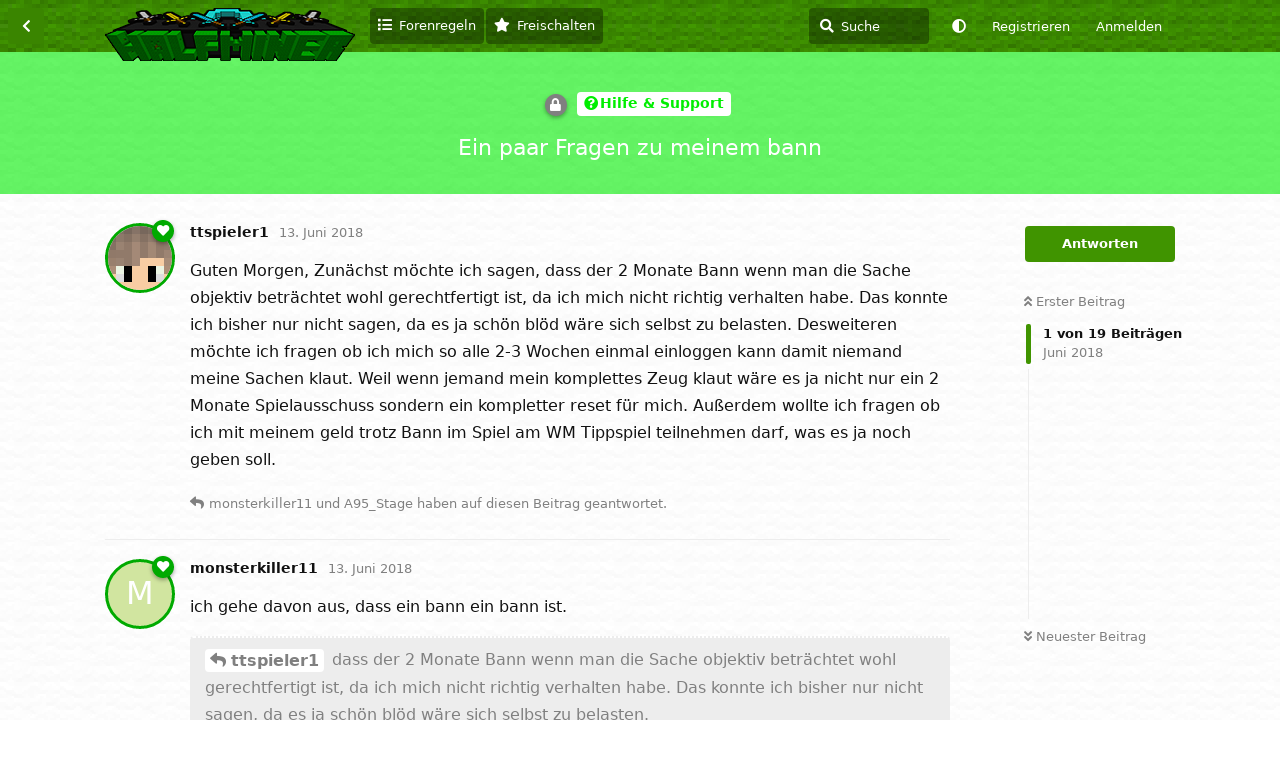

--- FILE ---
content_type: text/html; charset=utf-8
request_url: https://forum.halfminer.de/d/952/1
body_size: 8680
content:
<!doctype html>
<html  dir="ltr"        lang="de" >
    <head>
        <meta charset="utf-8">
        <title>Ein paar Fragen zu meinem bann - Two and a half Miner | Forum</title>

        <link rel="canonical" href="https://forum.halfminer.de/d/952-ein-paar-fragen-zu-meinem-bann">
<link rel="preload" href="https://forum.halfminer.de/assets/forum.js?v=e8f4c8e5" as="script">
<link rel="preload" href="https://forum.halfminer.de/assets/forum-de.js?v=561b7e2a" as="script">
<link rel="preload" href="https://forum.halfminer.de/assets/fonts/fa-solid-900.woff2" as="font" type="font/woff2" crossorigin="">
<link rel="preload" href="https://forum.halfminer.de/assets/fonts/fa-regular-400.woff2" as="font" type="font/woff2" crossorigin="">
<meta name="viewport" content="width=device-width, initial-scale=1, maximum-scale=1, minimum-scale=1">
<meta name="description" content="Diskussionsforum zum Minecraft Server Two and a half Miner">
<meta name="theme-color" content="#409400">
<meta name="color-scheme" content="light">
<link rel="stylesheet" media="not all and (prefers-color-scheme: dark)" class="nightmode-light" href="https://forum.halfminer.de/assets/forum.css?v=376b255b" />
<link rel="stylesheet" media="(prefers-color-scheme: dark)" class="nightmode-dark" href="https://forum.halfminer.de/assets/forum-dark.css?v=fdfb7b40" />
<link rel="shortcut icon" href="https://forum.halfminer.de/assets/favicon-9c66qm9e.ico">

        <script>
            /* fof/nightmode workaround for browsers without (prefers-color-scheme) CSS media query support */
            if (!window.matchMedia('not all and (prefers-color-scheme), (prefers-color-scheme)').matches) {
                document.querySelector('link.nightmode-light').removeAttribute('media');
            }
        </script>
        
    </head>

    <body>
        <div id="app" class="App">

    <div id="app-navigation" class="App-navigation"></div>

    <div id="drawer" class="App-drawer">

        <header id="header" class="App-header">
            <div id="header-navigation" class="Header-navigation"></div>
            <div class="container">
                <div class="Header-title">
                    <a href="https://forum.halfminer.de" id="home-link">
                                                    <img src="https://forum.halfminer.de/assets/logo-yotpdgcz.png" alt="Two and a half Miner | Forum" class="Header-logo">
                                            </a>
                </div>
                <div id="header-primary" class="Header-primary"></div>
                <div id="header-secondary" class="Header-secondary"></div>
            </div>
        </header>

    </div>

    <main class="App-content">
        <div id="content"></div>

        <div id="flarum-loading" style="display: none">
    Ladevorgang läuft…
</div>

<noscript>
    <div class="Alert">
        <div class="container">
            Dieses Forum ist für moderne Browser mit JavaScript optimiert.
        </div>
    </div>
</noscript>

<div id="flarum-loading-error" style="display: none">
    <div class="Alert">
        <div class="container">
            Beim Laden dieser Seite ist ein Fehler aufgetreten.
        </div>
    </div>
</div>

<noscript id="flarum-content">
    <div class="container">
    <h1>Ein paar Fragen zu meinem bann</h1>

    <div>
                    <article>
                                <div class="PostUser"><h3 class="PostUser-name">ttspieler1</h3></div>
                <div class="Post-body">
                    <p>Guten Morgen, Zunächst möchte ich sagen, dass der 2 Monate Bann wenn man die Sache objektiv beträchtet wohl gerechtfertigt ist, da ich mich nicht richtig verhalten habe. Das konnte ich bisher nur nicht sagen, da es ja schön blöd wäre sich selbst zu belasten. Desweiteren möchte ich fragen ob ich mich so alle 2-3 Wochen einmal einloggen kann damit niemand meine Sachen klaut. Weil wenn jemand mein komplettes Zeug klaut wäre es ja nicht nur ein 2 Monate Spielausschuss sondern ein kompletter reset für mich. Außerdem wollte ich fragen ob ich mit meinem geld trotz Bann im Spiel am WM Tippspiel teilnehmen darf, was es ja noch geben soll.</p>
                </div>
            </article>

            <hr>
                    <article>
                                <div class="PostUser"><h3 class="PostUser-name">monsterkiller11</h3></div>
                <div class="Post-body">
                    <p>ich gehe davon aus, dass ein bann ein bann ist.</p>

<blockquote><p><a href="https://forum.halfminer.de/d/952-ein-paar-fragen-zu-meinem-bann/1" class="PostMention" data-id="10383">ttspieler1</a> dass der 2 Monate Bann wenn man die Sache objektiv beträchtet wohl gerechtfertigt ist, da ich mich nicht richtig verhalten habe. Das konnte ich bisher nur nicht sagen, da es ja schön blöd wäre sich selbst zu belasten.</p></blockquote>

<p>schlitzohrigkeit zeugt nicht von einer besserung.</p>
                </div>
            </article>

            <hr>
                    <article>
                                <div class="PostUser"><h3 class="PostUser-name">A95_Stage</h3></div>
                <div class="Post-body">
                    <p><a href="https://forum.halfminer.de/d/952-ein-paar-fragen-zu-meinem-bann/1" class="PostMention" data-id="10383">ttspieler1</a>  sachen klauen ist doch nicht verboten und das haste dir selbst zuzuschreiben</p> 
                </div>
            </article>

            <hr>
                    <article>
                                <div class="PostUser"><h3 class="PostUser-name">A95_Stage</h3></div>
                <div class="Post-body">
                    <p>Ein bann ist ein spielerausschluss da kannste nicht nach<br>
 wieder einfluss fragen</p> 
                </div>
            </article>

            <hr>
                    <article>
                                <div class="PostUser"><h3 class="PostUser-name">ttspieler1</h3></div>
                <div class="Post-body">
                    <p>Damit schade ich aber niemandem. Außerdem habe ich Kaki gefragt.</p>
                </div>
            </article>

            <hr>
                    <article>
                                <div class="PostUser"><h3 class="PostUser-name">Kakifrucht</h3></div>
                <div class="Post-body">
                    <p>Deine Länder werden in diesem Fall nicht als verlassen markiert, solange du gebannt bist.</p>

<p>Am Tippspiel kannst du nicht teilnehmen.</p>
                </div>
            </article>

            <hr>
                    <article>
                                <div class="PostUser"><h3 class="PostUser-name">monsterkiller11</h3></div>
                <div class="Post-body">
                    <p>lauter privilegien für ttspieler1. ist ziemlich unfair.</p>
                </div>
            </article>

            <hr>
                    <article>
                                <div class="PostUser"><h3 class="PostUser-name">Pylto</h3></div>
                <div class="Post-body">
                    <p>Naja denke mal temporäre Banne sollten nicht zum Griefen einladen.</p>

                </div>
            </article>

            <hr>
                    <article>
                                <div class="PostUser"><h3 class="PostUser-name">monsterkiller11</h3></div>
                <div class="Post-body">
                    <p>ja klar. serverschutz für den griefkaiser. 🙁</p>
                </div>
            </article>

            <hr>
                    <article>
                                <div class="PostUser"><h3 class="PostUser-name">ftbexperte</h3></div>
                <div class="Post-body">
                    <p>Naja er ist ja selbst verschuldet das er gebannt ist. <br>
Deswegen finde ich das er genau das selbe schichsaal wie <a href="https://forum.halfminer.de/u/Harry" class="UserMention">@Harry</a> und ich verdeint hat das seien base mutwillig zerstört und items geklaut werden.</p>
                </div>
            </article>

            <hr>
                    <article>
                                <div class="PostUser"><h3 class="PostUser-name">Kakifrucht</h3></div>
                <div class="Post-body">
                    <p>Was ihr euch wünscht ist ein vollständiger Spielreset für ttspieler1. Ich bin nicht der Meinung, dass es bei einem Bann fair ist, dass alle Länder griefbar werden. Temporäre Banne mit einer solchen Länge wie in diesem Fall gibt es in der Regel nicht, von daher die Sonderregelung, dass die Länder sicher bleiben.</p>
                </div>
            </article>

            <hr>
                    <article>
                                <div class="PostUser"><h3 class="PostUser-name">BlackLion</h3></div>
                <div class="Post-body">
                    <blockquote><p><a href="https://forum.halfminer.de/d/952-ein-paar-fragen-zu-meinem-bann/11" class="PostMention" data-id="10412">Kakifrucht</a> Temporäre Banne mit einer solchen Länge wie in diesem Fall gibt es in der Regel nicht</p></blockquote>

<p>Allerdings könnte man es auch so sehen, dass jemand der sich so einen Bann einfängt, obwohl sie sehr sehr selten sind, es nicht anders verdient hätte.</p>
                </div>
            </article>

            <hr>
                    <article>
                                <div class="PostUser"><h3 class="PostUser-name">ttspieler1</h3></div>
                <div class="Post-body">
                    <p>Wäre aber ziemlich paradox sich über griefen von mir zu beschweren und mich dann griefen wenn ich nicht die Möglichkeit habe mich zu verteidigen. Wenn ich mich wehren kann kannst du gerne versuchen mich zu griefen aber so wäre es halt schon ziemlich Fieß und naja das was ich bei euch so rausgehört habe ist, dass es niemand "verdient" hat gegrieft zu werden.</p>
                </div>
            </article>

            <hr>
                    <article>
                                <div class="PostUser"><h3 class="PostUser-name">Zar</h3></div>
                <div class="Post-body">
                    <p>Finde das auch zu krass; dann könnte man gleich als Bestrafung ,,2 Monate Ban + Wegnahme aller Ländereien'' nehmen. Und unter einem Ban kommt für mich eher die Bedeutung dazu, dass dieser Spieler in der Zeit zu absolut 0  das Spielgeschehen beeinflussen soll, sondern dass sich mit dem Spieler und seinem Eigentum nicht befasst wird. Weder zum Positiven noch Negativen. So gern ich seine Base und Farmen auch zerlegen würde bin ich hier mal der selben Auffassung.</p>

                </div>
            </article>

            <hr>
                    <article>
                                <div class="PostUser"><h3 class="PostUser-name">BassLightyear</h3></div>
                <div class="Post-body">
                     <p>Wenn wir schon einmal bei dem Thema sind: Als Zeichen des guten Willens könntet Ihr Euch aber auch noch bereit erklären, Harry die geklauten Gegenstände wieder zu geben,..</p>
                </div>
            </article>

            <hr>
                    <article>
                                <div class="PostUser"><h3 class="PostUser-name">Frederik_Tree</h3></div>
                <div class="Post-body">
                    <p>Ttspieler hat meines Wissens kein einziges von Harrys Items.<br>
Lars hat Harrys Stuff und über den muss er dann wohl selber bestimmen</p>
                </div>
            </article>

            <hr>
                    <article>
                                <div class="PostUser"><h3 class="PostUser-name">BassLightyear</h3></div>
                <div class="Post-body">
                    <p><a href="https://forum.halfminer.de/u/LaRrRRz" class="UserMention">@LaRrRRz</a>  was sagst Du dazu?</p>
                </div>
            </article>

            <hr>
                    <article>
                                <div class="PostUser"><h3 class="PostUser-name">Frederik_Tree</h3></div>
                <div class="Post-body">
                    <p>Er kann hier nicht antworten weil die Diskussion geschlossen ist; <a href="https://forum.halfminer.de/u/Kakifrucht" class="UserMention">@Kakifrucht</a> darf ich von dir geschlossene Diskussion (wie z.B. in diesem Fall) wieder öffnen?</p>
                </div>
            </article>

            <hr>
            </div>

    
    </div>

</noscript>


        <div class="App-composer">
            <div class="container">
                <div id="composer"></div>
            </div>
        </div>
    </main>

</div>

<script src="/js/pages-iframe.js"></script>


        <div id="modal"></div>
        <div id="alerts"></div>

        <script>
            document.getElementById('flarum-loading').style.display = 'block';
            var flarum = {extensions: {}};
        </script>

        <script src="https://forum.halfminer.de/assets/forum.js?v=e8f4c8e5"></script>
<script src="https://forum.halfminer.de/assets/forum-de.js?v=561b7e2a"></script>

        <script id="flarum-json-payload" type="application/json">{"fof-nightmode.assets.day":"https:\/\/forum.halfminer.de\/assets\/forum.css?v=376b255b","fof-nightmode.assets.night":"https:\/\/forum.halfminer.de\/assets\/forum-dark.css?v=fdfb7b40","resources":[{"type":"forums","id":"1","attributes":{"title":"Two and a half Miner | Forum","description":"Diskussionsforum zum Minecraft Server Two and a half Miner","showLanguageSelector":false,"baseUrl":"https:\/\/forum.halfminer.de","basePath":"","baseOrigin":"https:\/\/forum.halfminer.de","debug":false,"apiUrl":"https:\/\/forum.halfminer.de\/api","welcomeTitle":"Willkommen im Halfminer Forum","welcomeMessage":"Teile deine Ideen mit, bilde neue Allianzen, handele mit Spielern, f\u00fchre Unterhaltungen und erhalte Hilfe. Die Registrierung ist kostenlos und dauert nur wenige Sekunden.","themePrimaryColor":"#409400","themeSecondaryColor":"#1D1D1D","logoUrl":"https:\/\/forum.halfminer.de\/assets\/logo-yotpdgcz.png","faviconUrl":"https:\/\/forum.halfminer.de\/assets\/favicon-9c66qm9e.ico","headerHtml":"","footerHtml":"\u003Cscript src=\u0022\/js\/pages-iframe.js\u0022\u003E\u003C\/script\u003E","allowSignUp":true,"defaultRoute":"\/all","canViewForum":true,"canStartDiscussion":false,"canSearchUsers":true,"canCreateAccessToken":false,"canModerateAccessTokens":false,"assetsBaseUrl":"https:\/\/forum.halfminer.de\/assets","canViewFlags":false,"guidelinesUrl":"\/d\/9","canBypassTagCounts":false,"minPrimaryTags":"1","maxPrimaryTags":"1","minSecondaryTags":"0","maxSecondaryTags":"2","nodp.time_limit":"1440","canRequestUsername":false,"canRequestNickname":false,"passwordlessSignUp":false,"fof-user-bio.maxLength":200,"fof-user-bio.maxLines":0,"theme_dark_mode":false,"fof-recaptcha.credentials.site":"6LdmfSkTAAAAACS-_q-xtq8YIPrOFZ2y1mgvgVhK","fof-recaptcha.type":"","fof-recaptcha.signup":true,"fof-recaptcha.signin":false,"fof-recaptcha.forgot":true,"fof-recaptcha.configured":true,"postWithoutCaptcha":false,"canStartPolls":false,"canStartGlobalPolls":false,"canUploadPollImages":false,"canStartPollGroup":false,"canViewPollGroups":false,"pollsDirectoryDefaultSort":"-createdAt","globalPollsEnabled":false,"pollGroupsEnabled":false,"allowPollOptionImage":false,"pollMaxOptions":10,"fofNightMode_autoUnsupportedFallback":1,"fofNightMode.showThemeToggleOnHeaderAlways":false,"fof-nightmode.default_theme":0,"fofNightMode.showThemeToggleInSolid":true,"pusherKey":"68dc65708196e13384d3","pusherCluster":"eu","allowUsernameMentionFormat":true,"toggleRichTextEditorButton":false,"categories.keepTagsNav":false,"categories.fullPageDesktop":true,"categories.compactMobile":true,"categories.parentRemoveIcon":false,"categories.parentRemoveDescription":false,"categories.parentRemoveStats":false,"categories.parentRemoveLastDiscussion":false,"categories.childBareIcon":true},"relationships":{"groups":{"data":[{"type":"groups","id":"1"},{"type":"groups","id":"2"},{"type":"groups","id":"3"},{"type":"groups","id":"4"},{"type":"groups","id":"5"},{"type":"groups","id":"6"},{"type":"groups","id":"7"}]},"tags":{"data":[{"type":"tags","id":"1"},{"type":"tags","id":"2"},{"type":"tags","id":"3"},{"type":"tags","id":"6"},{"type":"tags","id":"9"},{"type":"tags","id":"12"}]},"links":{"data":[{"type":"links","id":"1"},{"type":"links","id":"4"},{"type":"links","id":"6"}]}}},{"type":"groups","id":"1","attributes":{"nameSingular":"Serverleiter","namePlural":"Serverleitung","color":"#00AAAA","icon":"fas fa-gavel","isHidden":0}},{"type":"groups","id":"2","attributes":{"nameSingular":"Gast","namePlural":"G\u00e4ste","color":null,"icon":null,"isHidden":0}},{"type":"groups","id":"3","attributes":{"nameSingular":"Mitglied","namePlural":"Mitglieder","color":null,"icon":null,"isHidden":0}},{"type":"groups","id":"4","attributes":{"nameSingular":"Operator","namePlural":"Operatoren","color":"#AA0000","icon":"fas fa-wrench","isHidden":0}},{"type":"groups","id":"5","attributes":{"nameSingular":"Moderator","namePlural":"Moderatoren","color":"#AA00AA","icon":"fas fa-bolt","isHidden":0}},{"type":"groups","id":"6","attributes":{"nameSingular":"ChatSupporter","namePlural":"ChatSupporter","color":"#55FF55","icon":"fas fa-users","isHidden":0}},{"type":"groups","id":"7","attributes":{"nameSingular":"Spender","namePlural":"Spender","color":"#00AA00","icon":"fas fa-heart","isHidden":0}},{"type":"tags","id":"1","attributes":{"name":"Lounge","description":"Offene Diskussionen \u00fcber die Welt. Verbesserungsvorschl\u00e4ge, Ideen und Bugs haben eine eigene Rubrik unter Feedback.","slug":"lounge","color":"#0000AA","backgroundUrl":null,"backgroundMode":null,"icon":"fas fa-couch","discussionCount":156,"position":1,"defaultSort":null,"isChild":false,"isHidden":false,"lastPostedAt":"2026-01-06T20:51:49+00:00","canStartDiscussion":false,"canAddToDiscussion":false,"postCount":4458}},{"type":"tags","id":"2","attributes":{"name":"Allgemein","description":"Wichtige Mitteilungen vom Serverteam an die Community werden hier gepostet. Eigene Themen k\u00f6nnen nicht erstellt werden.","slug":"allgemein","color":"#FFAA00","backgroundUrl":null,"backgroundMode":null,"icon":"fas fa-bullhorn","discussionCount":56,"position":0,"defaultSort":null,"isChild":false,"isHidden":false,"lastPostedAt":"2023-08-04T23:22:42+00:00","canStartDiscussion":false,"canAddToDiscussion":false,"postCount":1182}},{"type":"tags","id":"3","attributes":{"name":"Antr\u00e4ge","description":"Entbann Antr\u00e4ge und (Cheat-)Reports an das Serverteam. Bitte informiere dich vorher, wie man einen Antrag richtig schreibt.","slug":"antraege","color":"#AA0000","backgroundUrl":null,"backgroundMode":null,"icon":"fas fa-scroll","discussionCount":235,"position":7,"defaultSort":null,"isChild":false,"isHidden":false,"lastPostedAt":"2022-01-01T03:36:02+00:00","canStartDiscussion":false,"canAddToDiscussion":false,"postCount":1196}},{"type":"tags","id":"6","attributes":{"name":"Feedback","description":"Gebe R\u00fcckmeldung zu Halfminer, melde Bugs und teile deine Ideen mit.","slug":"feedback","color":"#00AA00","backgroundUrl":null,"backgroundMode":null,"icon":"fas fa-comment-dots","discussionCount":271,"position":4,"defaultSort":null,"isChild":false,"isHidden":false,"lastPostedAt":"2022-01-14T19:14:39+00:00","canStartDiscussion":false,"canAddToDiscussion":false,"postCount":2005}},{"type":"tags","id":"9","attributes":{"name":"Hilfe \u0026 Support","description":"Wenn du Hilfe brauchst kannst du hier Supportanfragen stellen.","slug":"hilfe-support","color":"#00EE00","backgroundUrl":null,"backgroundMode":null,"icon":"fas fa-question-circle","discussionCount":122,"position":5,"defaultSort":null,"isChild":false,"isHidden":false,"lastPostedAt":"2022-07-31T10:16:51+00:00","canStartDiscussion":false,"canAddToDiscussion":false,"postCount":602}},{"type":"tags","id":"12","attributes":{"name":"Markt","description":"Handele mit G\u00fctern. Beachte bitte, dass Handelsbetrug zwar nicht gegen die Serverregeln ist, aber dennoch nicht gerne gesehen wird.","slug":"markt","color":"#BB55DD","backgroundUrl":null,"backgroundMode":null,"icon":"fas fa-dollar-sign","discussionCount":52,"position":6,"defaultSort":null,"isChild":false,"isHidden":false,"lastPostedAt":"2019-02-13T21:26:19+00:00","canStartDiscussion":false,"canAddToDiscussion":false,"postCount":338}},{"type":"links","id":"1","attributes":{"id":1,"title":"Zur Startseite","icon":"fas fa-home","url":"https:\/\/halfminer.de","position":0,"isInternal":false,"isNewtab":false,"useRelMe":false,"isChild":false}},{"type":"links","id":"4","attributes":{"id":4,"title":"Forenregeln","icon":"fas fa-list","url":"https:\/\/forum.halfminer.de\/d\/9-halfminer-forum-richtlinien","position":1,"isInternal":true,"isNewtab":false,"useRelMe":false,"isChild":false}},{"type":"links","id":"6","attributes":{"id":6,"title":"Freischalten","icon":"fas fa-star","url":"https:\/\/forum.halfminer.de\/d\/28-spender-freischaltung-rang-erhalten","position":2,"isInternal":true,"isNewtab":false,"useRelMe":false,"isChild":false}}],"session":{"userId":0,"csrfToken":"EPusmqGK5TWzothcQ9WZsGYz7TeAzaU7c3Yit4hP"},"locales":{"de":"Deutsch","en":"English"},"locale":"de","apiDocument":{"data":{"type":"discussions","id":"952","attributes":{"title":"Ein paar Fragen zu meinem bann","slug":"952-ein-paar-fragen-zu-meinem-bann","commentCount":18,"participantCount":10,"createdAt":"2018-06-13T05:42:57+00:00","lastPostedAt":"2018-06-16T14:28:45+00:00","lastPostNumber":19,"canReply":false,"canRename":false,"canDelete":false,"canHide":false,"isApproved":true,"canTag":false,"hasPoll":false,"canStartPoll":false,"subscription":null,"isSticky":false,"canSticky":false,"isLocked":true,"canLock":false},"relationships":{"user":{"data":{"type":"users","id":"209"}},"posts":{"data":[{"type":"posts","id":"10383"},{"type":"posts","id":"10385"},{"type":"posts","id":"10386"},{"type":"posts","id":"10387"},{"type":"posts","id":"10388"},{"type":"posts","id":"10394"},{"type":"posts","id":"10395"},{"type":"posts","id":"10396"},{"type":"posts","id":"10402"},{"type":"posts","id":"10403"},{"type":"posts","id":"10412"},{"type":"posts","id":"10416"},{"type":"posts","id":"10417"},{"type":"posts","id":"10426"},{"type":"posts","id":"10454"},{"type":"posts","id":"10466"},{"type":"posts","id":"10483"},{"type":"posts","id":"10507"},{"type":"posts","id":"10515"}]},"tags":{"data":[{"type":"tags","id":"9"}]},"lastPost":{"data":{"type":"posts","id":"10515"}},"lastPostedUser":{"data":{"type":"users","id":"245"}}}},"included":[{"type":"users","id":"209","attributes":{"username":"ttspieler1","displayName":"ttspieler1","avatarUrl":null,"slug":"ttspieler1","minotar":"2328d3f83c4444fcb6f1afb7bf5b0395","minotarEnabled":1,"joinTime":"2016-03-24T17:22:12+00:00","discussionCount":43,"commentCount":788,"canEdit":false,"canEditCredentials":false,"canEditGroups":false,"canDelete":false,"lastSeenAt":"2022-04-24T10:23:12+00:00","canSuspend":false,"usernameHistory":null,"bio":"","canViewBio":true,"canEditBio":false},"relationships":{"groups":{"data":[{"type":"groups","id":"7"}]}}},{"type":"users","id":"382","attributes":{"username":"monsterkiller11","displayName":"monsterkiller11","avatarUrl":null,"slug":"monsterkiller11","minotar":null,"minotarEnabled":0,"joinTime":"2017-05-02T17:32:59+00:00","discussionCount":13,"commentCount":154,"canEdit":false,"canEditCredentials":false,"canEditGroups":false,"canDelete":false,"lastSeenAt":"2019-10-24T03:02:40+00:00","canSuspend":false,"usernameHistory":null,"bio":"willst du den frieden, dann r\u00fcste dich f\u00fcr den krieg.","canViewBio":true,"canEditBio":false},"relationships":{"groups":{"data":[{"type":"groups","id":"7"}]}}},{"type":"users","id":"410","attributes":{"username":"A95_Stage","displayName":"A95_Stage","avatarUrl":null,"slug":"A95_Stage","minotar":null,"minotarEnabled":0,"joinTime":"2017-08-05T14:51:19+00:00","discussionCount":2,"commentCount":27,"canEdit":false,"canEditCredentials":false,"canEditGroups":false,"canDelete":false,"lastSeenAt":"2018-07-24T12:25:09+00:00","canSuspend":false,"usernameHistory":null,"bio":"","canViewBio":true,"canEditBio":false},"relationships":{"groups":{"data":[{"type":"groups","id":"7"}]}}},{"type":"users","id":"179","attributes":{"username":"lucaii","displayName":"lucaii","avatarUrl":"https:\/\/forum.halfminer.de\/assets\/avatars\/cxnp6nl4alqsvzp3.jpg","slug":"lucaii","minotar":"MHF_Steve","minotarEnabled":0,"joinTime":"2016-02-24T20:16:07+00:00"}},{"type":"users","id":"412","attributes":{"username":"Lotta","displayName":"Lotta","avatarUrl":"https:\/\/forum.halfminer.de\/assets\/avatars\/rxgd9pnv2smqeren.png","slug":"Lotta","minotar":null,"minotarEnabled":0,"joinTime":"2017-08-16T18:23:40+00:00"}},{"type":"users","id":"1","attributes":{"username":"Kakifrucht","displayName":"Kakifrucht","avatarUrl":"https:\/\/forum.halfminer.de\/assets\/avatars\/qrvyub7qqwk51cui.png","slug":"Kakifrucht","joinTime":"2015-11-18T00:34:18+00:00","discussionCount":101,"commentCount":1965,"canEdit":false,"canEditCredentials":false,"canEditGroups":false,"canDelete":false,"minotar":"MHF_Steve","minotarEnabled":0,"canSuspend":false,"usernameHistory":null,"bio":"Obwohl, man sieht\u0027s: Es ist Obst im Haus\n\nhttps:\/\/youtube.com\/Frucht","canViewBio":true,"canEditBio":false},"relationships":{"groups":{"data":[{"type":"groups","id":"1"}]}}},{"type":"users","id":"9","attributes":{"username":"Pylto","displayName":"Pylto","avatarUrl":"https:\/\/forum.halfminer.de\/assets\/avatars\/fsr4a6vcy8ngq7ye.jpg","slug":"Pylto","joinTime":"2015-11-18T17:49:27+00:00","discussionCount":41,"commentCount":707,"canEdit":false,"canEditCredentials":false,"canEditGroups":false,"canDelete":false,"lastSeenAt":"2022-08-13T17:45:14+00:00","minotar":null,"minotarEnabled":0,"canSuspend":false,"usernameHistory":null,"bio":"Solange es Menschen gibt, wird es Kriege geben. Albert Einstein","canViewBio":true,"canEditBio":false},"relationships":{"groups":{"data":[{"type":"groups","id":"7"}]}}},{"type":"users","id":"259","attributes":{"username":"ftbexperte","displayName":"ftbexperte","avatarUrl":null,"slug":"ftbexperte","joinTime":"2016-06-19T14:45:48+00:00","discussionCount":19,"commentCount":197,"canEdit":false,"canEditCredentials":false,"canEditGroups":false,"canDelete":false,"lastSeenAt":"2020-10-07T17:59:48+00:00","minotar":"d3c17cb3593149a0a05efde6d6dd9458","minotarEnabled":1,"canSuspend":false,"usernameHistory":null,"bio":"","canViewBio":true,"canEditBio":false},"relationships":{"groups":{"data":[{"type":"groups","id":"7"}]}}},{"type":"users","id":"4","attributes":{"username":"BlackLion","displayName":"BlackLion","avatarUrl":"https:\/\/forum.halfminer.de\/assets\/avatars\/h360ihw58azfymzp.png","slug":"BlackLion","minotar":"MHF_Steve","minotarEnabled":0,"joinTime":"2015-11-18T17:10:41+00:00","discussionCount":18,"commentCount":297,"canEdit":false,"canEditCredentials":false,"canEditGroups":false,"canDelete":false,"lastSeenAt":"2026-01-18T22:26:25+00:00","canSuspend":false,"usernameHistory":null,"bio":"Basler, mit Mario","canViewBio":true,"canEditBio":false},"relationships":{"groups":{"data":[{"type":"groups","id":"5"}]}}},{"type":"users","id":"391","attributes":{"username":"Zar","displayName":"Zar","avatarUrl":"https:\/\/forum.halfminer.de\/assets\/avatars\/un9hokcikafndxmw.png","slug":"Zar","joinTime":"2017-06-03T18:13:12+00:00","discussionCount":1,"commentCount":36,"canEdit":false,"canEditCredentials":false,"canEditGroups":false,"canDelete":false,"minotar":null,"minotarEnabled":0,"canSuspend":false,"usernameHistory":null,"bio":"\/deo kauf BlackLion","canViewBio":true,"canEditBio":false},"relationships":{"groups":{"data":[]}}},{"type":"users","id":"178","attributes":{"username":"Seancody","displayName":"Seancody","avatarUrl":"https:\/\/forum.halfminer.de\/assets\/avatars\/570s2jfp1dh7znqa.jpg","slug":"Seancody","minotar":null,"minotarEnabled":0,"joinTime":"2016-02-22T17:28:04+00:00"}},{"type":"users","id":"245","attributes":{"username":"Frederik_Tree","displayName":"Frederik_Tree","avatarUrl":"https:\/\/forum.halfminer.de\/assets\/avatars\/kyfaul4qnfqoozpm.png","slug":"Frederik_Tree","minotar":"MHF_Alex","minotarEnabled":0,"joinTime":"2016-05-23T11:33:59+00:00","discussionCount":41,"commentCount":341,"canEdit":false,"canEditCredentials":false,"canEditGroups":false,"canDelete":false,"lastSeenAt":"2023-07-17T22:03:12+00:00","canSuspend":false,"usernameHistory":null,"bio":"Gott ist tot","canViewBio":true,"canEditBio":false},"relationships":{"groups":{"data":[{"type":"groups","id":"7"}]}}},{"type":"users","id":"6","attributes":{"username":"BassLightyear","displayName":"BassLightyear","avatarUrl":"https:\/\/forum.halfminer.de\/assets\/avatars\/jlgsvfri0vlsacz7.jpg","slug":"BassLightyear","joinTime":"2015-11-18T17:27:41+00:00","discussionCount":17,"commentCount":146,"canEdit":false,"canEditCredentials":false,"canEditGroups":false,"canDelete":false,"lastSeenAt":"2020-12-21T09:28:03+00:00","minotar":null,"minotarEnabled":0,"canSuspend":false,"usernameHistory":null,"bio":"Ehemals Katschinski.","canViewBio":true,"canEditBio":false},"relationships":{"groups":{"data":[{"type":"groups","id":"5"}]}}},{"type":"posts","id":"10383","attributes":{"number":1,"createdAt":"2018-06-13T05:42:57+00:00","contentType":"comment","contentHtml":"\u003Cp\u003EGuten Morgen, Zun\u00e4chst m\u00f6chte ich sagen, dass der 2 Monate Bann wenn man die Sache objektiv betr\u00e4chtet wohl gerechtfertigt ist, da ich mich nicht richtig verhalten habe. Das konnte ich bisher nur nicht sagen, da es ja sch\u00f6n bl\u00f6d w\u00e4re sich selbst zu belasten. Desweiteren m\u00f6chte ich fragen ob ich mich so alle 2-3 Wochen einmal einloggen kann damit niemand meine Sachen klaut. Weil wenn jemand mein komplettes Zeug klaut w\u00e4re es ja nicht nur ein 2 Monate Spielausschuss sondern ein kompletter reset f\u00fcr mich. Au\u00dferdem wollte ich fragen ob ich mit meinem geld trotz Bann im Spiel am WM Tippspiel teilnehmen darf, was es ja noch geben soll.\u003C\/p\u003E","renderFailed":false,"canEdit":false,"canDelete":false,"canHide":false,"mentionedByCount":2,"canFlag":false,"isApproved":true,"canApprove":false,"canStartPoll":false,"canLike":false,"likesCount":0},"relationships":{"discussion":{"data":{"type":"discussions","id":"952"}},"user":{"data":{"type":"users","id":"209"}},"polls":{"data":[]},"mentionedBy":{"data":[{"type":"posts","id":"10385"},{"type":"posts","id":"10386"}]},"likes":{"data":[]}}},{"type":"posts","id":"10385","attributes":{"number":2,"createdAt":"2018-06-13T06:34:55+00:00","contentType":"comment","contentHtml":"\u003Cp\u003Eich gehe davon aus, dass ein bann ein bann ist.\u003C\/p\u003E\n\n\u003Cblockquote\u003E\u003Cp\u003E\u003Ca href=\u0022https:\/\/forum.halfminer.de\/d\/952-ein-paar-fragen-zu-meinem-bann\/1\u0022 class=\u0022PostMention\u0022 data-id=\u002210383\u0022\u003Ettspieler1\u003C\/a\u003E dass der 2 Monate Bann wenn man die Sache objektiv betr\u00e4chtet wohl gerechtfertigt ist, da ich mich nicht richtig verhalten habe. Das konnte ich bisher nur nicht sagen, da es ja sch\u00f6n bl\u00f6d w\u00e4re sich selbst zu belasten.\u003C\/p\u003E\u003C\/blockquote\u003E\n\n\u003Cp\u003Eschlitzohrigkeit zeugt nicht von einer besserung.\u003C\/p\u003E","renderFailed":false,"mentionedByCount":0,"canEdit":false,"canDelete":false,"canHide":false,"canFlag":false,"isApproved":true,"canApprove":false,"canStartPoll":false,"canLike":false,"likesCount":2},"relationships":{"user":{"data":{"type":"users","id":"382"}},"discussion":{"data":{"type":"discussions","id":"952"}},"polls":{"data":[]},"mentionedBy":{"data":[]},"likes":{"data":[{"type":"users","id":"179"},{"type":"users","id":"410"}]}}},{"type":"posts","id":"10386","attributes":{"number":3,"createdAt":"2018-06-13T06:50:04+00:00","contentType":"comment","contentHtml":"\u003Cp\u003E\u003Ca href=\u0022https:\/\/forum.halfminer.de\/d\/952-ein-paar-fragen-zu-meinem-bann\/1\u0022 class=\u0022PostMention\u0022 data-id=\u002210383\u0022\u003Ettspieler1\u003C\/a\u003E  sachen klauen ist doch nicht verboten und das haste dir selbst zuzuschreiben\u003C\/p\u003E ","renderFailed":false,"mentionedByCount":0,"canEdit":false,"canDelete":false,"canHide":false,"canFlag":false,"isApproved":true,"canApprove":false,"canStartPoll":false,"canLike":false,"likesCount":1},"relationships":{"user":{"data":{"type":"users","id":"410"}},"discussion":{"data":{"type":"discussions","id":"952"}},"polls":{"data":[]},"mentionedBy":{"data":[]},"likes":{"data":[{"type":"users","id":"412"}]}}},{"type":"posts","id":"10387","attributes":{"number":4,"createdAt":"2018-06-13T06:51:06+00:00","contentType":"comment","contentHtml":"\u003Cp\u003EEin bann ist ein spielerausschluss da kannste nicht nach\u003Cbr\u003E\n wieder einfluss fragen\u003C\/p\u003E ","renderFailed":false,"canEdit":false,"canDelete":false,"canHide":false,"mentionedByCount":0,"canFlag":false,"isApproved":true,"canApprove":false,"canStartPoll":false,"canLike":false,"likesCount":1},"relationships":{"discussion":{"data":{"type":"discussions","id":"952"}},"user":{"data":{"type":"users","id":"410"}},"polls":{"data":[]},"mentionedBy":{"data":[]},"likes":{"data":[{"type":"users","id":"179"}]}}},{"type":"posts","id":"10388","attributes":{"number":5,"createdAt":"2018-06-13T08:07:25+00:00","contentType":"comment","contentHtml":"\u003Cp\u003EDamit schade ich aber niemandem. Au\u00dferdem habe ich Kaki gefragt.\u003C\/p\u003E","renderFailed":false,"canEdit":false,"canDelete":false,"canHide":false,"mentionedByCount":0,"canFlag":false,"isApproved":true,"canApprove":false,"canStartPoll":false,"canLike":false,"likesCount":0},"relationships":{"discussion":{"data":{"type":"discussions","id":"952"}},"user":{"data":{"type":"users","id":"209"}},"polls":{"data":[]},"mentionedBy":{"data":[]},"likes":{"data":[]}}},{"type":"posts","id":"10394","attributes":{"number":6,"createdAt":"2018-06-13T13:09:59+00:00","contentType":"comment","contentHtml":"\u003Cp\u003EDeine L\u00e4nder werden in diesem Fall nicht als verlassen markiert, solange du gebannt bist.\u003C\/p\u003E\n\n\u003Cp\u003EAm Tippspiel kannst du nicht teilnehmen.\u003C\/p\u003E","renderFailed":false,"canEdit":false,"canDelete":false,"canHide":false,"mentionedByCount":0,"canFlag":false,"isApproved":true,"canApprove":false,"canStartPoll":false,"canLike":false,"likesCount":1},"relationships":{"discussion":{"data":{"type":"discussions","id":"952"}},"user":{"data":{"type":"users","id":"1"}},"polls":{"data":[]},"mentionedBy":{"data":[]},"likes":{"data":[{"type":"users","id":"209"}]}}},{"type":"posts","id":"10395","attributes":{"number":7,"createdAt":"2018-06-13T13:11:13+00:00","contentType":"comment","contentHtml":"\u003Cp\u003Elauter privilegien f\u00fcr ttspieler1. ist ziemlich unfair.\u003C\/p\u003E","renderFailed":false,"canEdit":false,"canDelete":false,"canHide":false,"mentionedByCount":0,"canFlag":false,"isApproved":true,"canApprove":false,"canStartPoll":false,"canLike":false,"likesCount":1},"relationships":{"discussion":{"data":{"type":"discussions","id":"952"}},"user":{"data":{"type":"users","id":"382"}},"polls":{"data":[]},"mentionedBy":{"data":[]},"likes":{"data":[{"type":"users","id":"412"}]}}},{"type":"posts","id":"10396","attributes":{"number":8,"createdAt":"2018-06-13T13:16:25+00:00","contentType":"comment","contentHtml":"\u003Cp\u003ENaja denke mal tempor\u00e4re Banne sollten nicht zum Griefen einladen.\u003C\/p\u003E\n","renderFailed":false,"canEdit":false,"canDelete":false,"canHide":false,"mentionedByCount":0,"canFlag":false,"isApproved":true,"canApprove":false,"canStartPoll":false,"canLike":false,"likesCount":1},"relationships":{"discussion":{"data":{"type":"discussions","id":"952"}},"user":{"data":{"type":"users","id":"9"}},"polls":{"data":[]},"mentionedBy":{"data":[]},"likes":{"data":[{"type":"users","id":"209"}]}}},{"type":"posts","id":"10402","attributes":{"number":9,"createdAt":"2018-06-13T14:32:49+00:00","contentType":"comment","contentHtml":"\u003Cp\u003Eja klar. serverschutz f\u00fcr den griefkaiser. \ud83d\ude41\u003C\/p\u003E","renderFailed":false,"canEdit":false,"canDelete":false,"canHide":false,"mentionedByCount":0,"canFlag":false,"isApproved":true,"canApprove":false,"canStartPoll":false,"canLike":false,"likesCount":0},"relationships":{"discussion":{"data":{"type":"discussions","id":"952"}},"user":{"data":{"type":"users","id":"382"}},"polls":{"data":[]},"mentionedBy":{"data":[]},"likes":{"data":[]}}},{"type":"posts","id":"10403","attributes":{"number":10,"createdAt":"2018-06-13T14:35:47+00:00","contentType":"comment","contentHtml":"\u003Cp\u003ENaja er ist ja selbst verschuldet das er gebannt ist. \u003Cbr\u003E\nDeswegen finde ich das er genau das selbe schichsaal wie \u003Ca href=\u0022https:\/\/forum.halfminer.de\/u\/Harry\u0022 class=\u0022UserMention\u0022\u003E@Harry\u003C\/a\u003E und ich verdeint hat das seien base mutwillig zerst\u00f6rt und items geklaut werden.\u003C\/p\u003E","renderFailed":false,"canEdit":false,"canDelete":false,"canHide":false,"mentionedByCount":0,"canFlag":false,"isApproved":true,"canApprove":false,"canStartPoll":false,"canLike":false,"likesCount":1},"relationships":{"discussion":{"data":{"type":"discussions","id":"952"}},"user":{"data":{"type":"users","id":"259"}},"polls":{"data":[]},"mentionedBy":{"data":[]},"likes":{"data":[{"type":"users","id":"382"}]}}},{"type":"posts","id":"10412","attributes":{"number":11,"createdAt":"2018-06-13T16:49:10+00:00","contentType":"comment","contentHtml":"\u003Cp\u003EWas ihr euch w\u00fcnscht ist ein vollst\u00e4ndiger Spielreset f\u00fcr ttspieler1. Ich bin nicht der Meinung, dass es bei einem Bann fair ist, dass alle L\u00e4nder griefbar werden. Tempor\u00e4re Banne mit einer solchen L\u00e4nge wie in diesem Fall gibt es in der Regel nicht, von daher die Sonderregelung, dass die L\u00e4nder sicher bleiben.\u003C\/p\u003E","renderFailed":false,"canEdit":false,"canDelete":false,"canHide":false,"mentionedByCount":1,"canFlag":false,"isApproved":true,"canApprove":false,"canStartPoll":false,"canLike":false,"likesCount":1},"relationships":{"discussion":{"data":{"type":"discussions","id":"952"}},"user":{"data":{"type":"users","id":"1"}},"polls":{"data":[]},"mentionedBy":{"data":[{"type":"posts","id":"10416"}]},"likes":{"data":[{"type":"users","id":"209"}]}}},{"type":"posts","id":"10416","attributes":{"number":12,"createdAt":"2018-06-13T18:34:31+00:00","contentType":"comment","contentHtml":"\u003Cblockquote\u003E\u003Cp\u003E\u003Ca href=\u0022https:\/\/forum.halfminer.de\/d\/952-ein-paar-fragen-zu-meinem-bann\/11\u0022 class=\u0022PostMention\u0022 data-id=\u002210412\u0022\u003EKakifrucht\u003C\/a\u003E Tempor\u00e4re Banne mit einer solchen L\u00e4nge wie in diesem Fall gibt es in der Regel nicht\u003C\/p\u003E\u003C\/blockquote\u003E\n\n\u003Cp\u003EAllerdings k\u00f6nnte man es auch so sehen, dass jemand der sich so einen Bann einf\u00e4ngt, obwohl sie sehr sehr selten sind, es nicht anders verdient h\u00e4tte.\u003C\/p\u003E","renderFailed":false,"mentionedByCount":0,"canEdit":false,"canDelete":false,"canHide":false,"canFlag":false,"isApproved":true,"canApprove":false,"canStartPoll":false,"canLike":false,"likesCount":2},"relationships":{"user":{"data":{"type":"users","id":"4"}},"discussion":{"data":{"type":"discussions","id":"952"}},"polls":{"data":[]},"mentionedBy":{"data":[]},"likes":{"data":[{"type":"users","id":"179"},{"type":"users","id":"382"}]}}},{"type":"posts","id":"10417","attributes":{"number":13,"createdAt":"2018-06-13T19:06:49+00:00","contentType":"comment","contentHtml":"\u003Cp\u003EW\u00e4re aber ziemlich paradox sich \u00fcber griefen von mir zu beschweren und mich dann griefen wenn ich nicht die M\u00f6glichkeit habe mich zu verteidigen. Wenn ich mich wehren kann kannst du gerne versuchen mich zu griefen aber so w\u00e4re es halt schon ziemlich Fie\u00df und naja das was ich bei euch so rausgeh\u00f6rt habe ist, dass es niemand \u0022verdient\u0022 hat gegrieft zu werden.\u003C\/p\u003E","renderFailed":false,"canEdit":false,"canDelete":false,"canHide":false,"mentionedByCount":0,"canFlag":false,"isApproved":true,"canApprove":false,"canStartPoll":false,"canLike":false,"likesCount":0},"relationships":{"discussion":{"data":{"type":"discussions","id":"952"}},"user":{"data":{"type":"users","id":"209"}},"polls":{"data":[]},"mentionedBy":{"data":[]},"likes":{"data":[]}}},{"type":"posts","id":"10426","attributes":{"number":14,"createdAt":"2018-06-13T20:25:21+00:00","contentType":"comment","contentHtml":"\u003Cp\u003EFinde das auch zu krass; dann k\u00f6nnte man gleich als Bestrafung ,,2 Monate Ban + Wegnahme aller L\u00e4ndereien\u0027\u0027 nehmen. Und unter einem Ban kommt f\u00fcr mich eher die Bedeutung dazu, dass dieser Spieler in der Zeit zu absolut 0  das Spielgeschehen beeinflussen soll, sondern dass sich mit dem Spieler und seinem Eigentum nicht befasst wird. Weder zum Positiven noch Negativen. So gern ich seine Base und Farmen auch zerlegen w\u00fcrde bin ich hier mal der selben Auffassung.\u003C\/p\u003E\n","renderFailed":false,"editedAt":"2018-06-13T20:29:43+00:00","canEdit":false,"canDelete":false,"canHide":false,"mentionedByCount":0,"canFlag":false,"isApproved":true,"canApprove":false,"canStartPoll":false,"canLike":false,"likesCount":3},"relationships":{"discussion":{"data":{"type":"discussions","id":"952"}},"user":{"data":{"type":"users","id":"391"}},"editedUser":{"data":{"type":"users","id":"391"}},"polls":{"data":[]},"mentionedBy":{"data":[]},"likes":{"data":[{"type":"users","id":"178"},{"type":"users","id":"209"},{"type":"users","id":"245"}]}}},{"type":"posts","id":"10454","attributes":{"number":15,"createdAt":"2018-06-14T17:32:26+00:00","contentType":"discussionLocked","content":{"locked":true},"canEdit":false,"canDelete":false,"canHide":false,"mentionedByCount":0,"canFlag":false,"isApproved":true,"canApprove":false,"canStartPoll":false,"canLike":false,"likesCount":0},"relationships":{"discussion":{"data":{"type":"discussions","id":"952"}},"user":{"data":{"type":"users","id":"1"}},"polls":{"data":[]},"mentionedBy":{"data":[]},"likes":{"data":[]}}},{"type":"posts","id":"10466","attributes":{"number":16,"createdAt":"2018-06-14T19:24:39+00:00","contentType":"comment","contentHtml":" \u003Cp\u003EWenn wir schon einmal bei dem Thema sind: Als Zeichen des guten Willens k\u00f6nntet Ihr Euch aber auch noch bereit erkl\u00e4ren, Harry die geklauten Gegenst\u00e4nde wieder zu geben,..\u003C\/p\u003E","renderFailed":false,"canEdit":false,"canDelete":false,"canHide":false,"mentionedByCount":0,"canFlag":false,"isApproved":true,"canApprove":false,"canStartPoll":false,"canLike":false,"likesCount":1},"relationships":{"discussion":{"data":{"type":"discussions","id":"952"}},"user":{"data":{"type":"users","id":"6"}},"polls":{"data":[]},"mentionedBy":{"data":[]},"likes":{"data":[{"type":"users","id":"382"}]}}},{"type":"posts","id":"10483","attributes":{"number":17,"createdAt":"2018-06-14T21:59:09+00:00","contentType":"comment","contentHtml":"\u003Cp\u003ETtspieler hat meines Wissens kein einziges von Harrys Items.\u003Cbr\u003E\nLars hat Harrys Stuff und \u00fcber den muss er dann wohl selber bestimmen\u003C\/p\u003E","renderFailed":false,"canEdit":false,"canDelete":false,"canHide":false,"mentionedByCount":0,"canFlag":false,"isApproved":true,"canApprove":false,"canStartPoll":false,"canLike":false,"likesCount":0},"relationships":{"discussion":{"data":{"type":"discussions","id":"952"}},"user":{"data":{"type":"users","id":"245"}},"polls":{"data":[]},"mentionedBy":{"data":[]},"likes":{"data":[]}}},{"type":"posts","id":"10507","attributes":{"number":18,"createdAt":"2018-06-16T10:24:37+00:00","contentType":"comment","contentHtml":"\u003Cp\u003E\u003Ca href=\u0022https:\/\/forum.halfminer.de\/u\/LaRrRRz\u0022 class=\u0022UserMention\u0022\u003E@LaRrRRz\u003C\/a\u003E  was sagst Du dazu?\u003C\/p\u003E","renderFailed":false,"canEdit":false,"canDelete":false,"canHide":false,"mentionedByCount":0,"canFlag":false,"isApproved":true,"canApprove":false,"canStartPoll":false,"canLike":false,"likesCount":0},"relationships":{"discussion":{"data":{"type":"discussions","id":"952"}},"user":{"data":{"type":"users","id":"6"}},"polls":{"data":[]},"mentionedBy":{"data":[]},"likes":{"data":[]}}},{"type":"posts","id":"10515","attributes":{"number":19,"createdAt":"2018-06-16T14:28:45+00:00","contentType":"comment","contentHtml":"\u003Cp\u003EEr kann hier nicht antworten weil die Diskussion geschlossen ist; \u003Ca href=\u0022https:\/\/forum.halfminer.de\/u\/Kakifrucht\u0022 class=\u0022UserMention\u0022\u003E@Kakifrucht\u003C\/a\u003E darf ich von dir geschlossene Diskussion (wie z.B. in diesem Fall) wieder \u00f6ffnen?\u003C\/p\u003E","renderFailed":false,"canEdit":false,"canDelete":false,"canHide":false,"mentionedByCount":0,"canFlag":false,"isApproved":true,"canApprove":false,"canStartPoll":false,"canLike":false,"likesCount":0},"relationships":{"discussion":{"data":{"type":"discussions","id":"952"}},"user":{"data":{"type":"users","id":"245"}},"polls":{"data":[]},"mentionedBy":{"data":[]},"likes":{"data":[]}}},{"type":"groups","id":"7","attributes":{"nameSingular":"Spender","namePlural":"Spender","color":"#00AA00","icon":"fas fa-heart","isHidden":0}},{"type":"groups","id":"1","attributes":{"nameSingular":"Serverleiter","namePlural":"Serverleitung","color":"#00AAAA","icon":"fas fa-gavel","isHidden":0}},{"type":"groups","id":"5","attributes":{"nameSingular":"Moderator","namePlural":"Moderatoren","color":"#AA00AA","icon":"fas fa-bolt","isHidden":0}},{"type":"tags","id":"9","attributes":{"name":"Hilfe \u0026 Support","description":"Wenn du Hilfe brauchst kannst du hier Supportanfragen stellen.","slug":"hilfe-support","color":"#00EE00","backgroundUrl":null,"backgroundMode":null,"icon":"fas fa-question-circle","discussionCount":122,"position":5,"defaultSort":null,"isChild":false,"isHidden":false,"lastPostedAt":"2022-07-31T10:16:51+00:00","canStartDiscussion":false,"canAddToDiscussion":false,"postCount":602}}]}}</script>

        <script>
            const data = JSON.parse(document.getElementById('flarum-json-payload').textContent);
            document.getElementById('flarum-loading').style.display = 'none';

            try {
                flarum.core.app.load(data);
                flarum.core.app.bootExtensions(flarum.extensions);
                flarum.core.app.boot();
            } catch (e) {
                var error = document.getElementById('flarum-loading-error');
                error.innerHTML += document.getElementById('flarum-content').textContent;
                error.style.display = 'block';
                throw e;
            }
        </script>

        
    </body>
</html>
